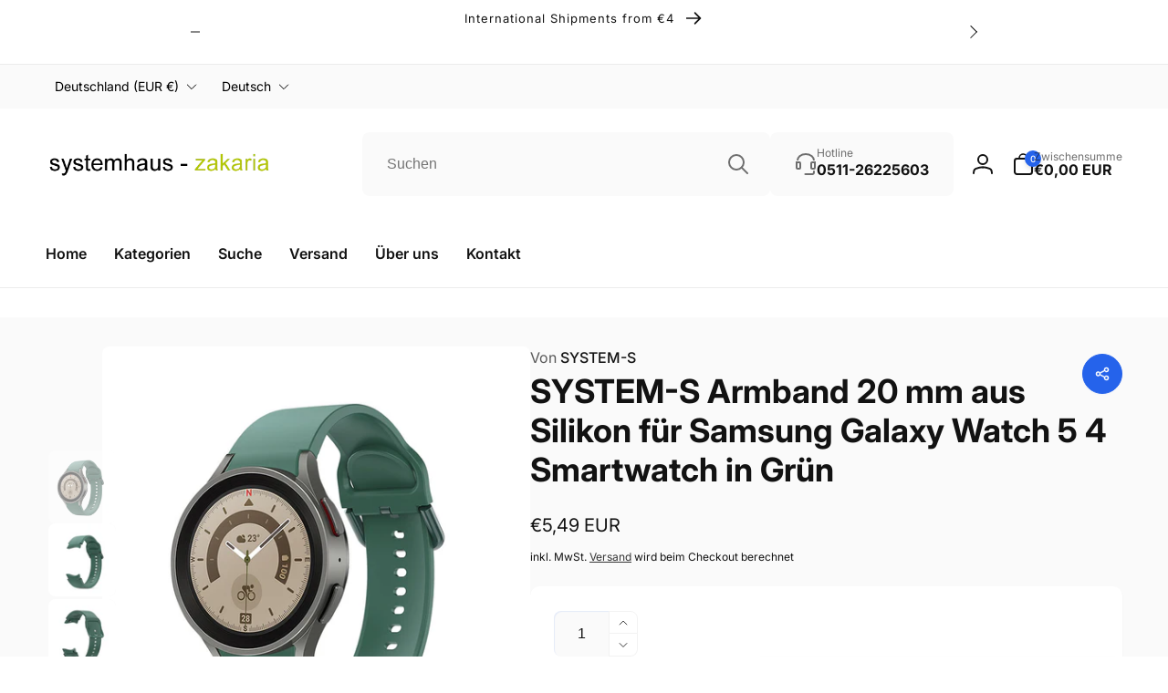

--- FILE ---
content_type: text/css
request_url: https://systemhauszakaria.com/cdn/shop/t/6/assets/component-price.css?v=3232157287661497301745222274
body_size: -346
content:
product-price{display:block}.price{font-size:1.6rem;color:rgb(var(--color-price-foreground))}.price.price--unavailable{visibility:hidden}.price--end{text-align:right}.price__regular .price-item--regular{margin-right:0}.price:not(.price--show-badge) .price-item--last:last-of-type{margin:0}.price--out-card.price--show-badge.price--on-sale{column-gap:1rem;flex-wrap:wrap;align-items:baseline}@media screen and (min-width: 750px){.price{margin-bottom:0}}.price--large{font-size:2rem}.price--on-sale .price__sale{display:flex;column-gap:1.2rem}.price--on-sale .price-item--regular{text-decoration:line-through;font-size:1.4rem;color:rgb(var(--color-compare-at-price))}.price--large.price--on-sale .price-item--regular{font-size:1.8rem}.price--on-sale .price-item--sale{color:rgb(var(--color-sale-off-price));font-weight:var(--font-body-weight-medium)}.price--on-sale .price-item--sale-in-card{color:rgb(var(--color-sale-off-price),.8)}.price__badge{background:rgb(var(--color-highlight),.05);border-radius:.3rem;font-size:1rem;padding:.4rem .8rem}.price__badge--in-card{margin-left:.5rem}.unit-price{display:block;font-size:1.1rem;letter-spacing:.04rem;line-height:calc(1 + .2 / var(--font-body-scale));margin-top:.2rem;text-transform:uppercase;--color-foreground: var(--color-price-foreground)}
/*# sourceMappingURL=/cdn/shop/t/6/assets/component-price.css.map?v=3232157287661497301745222274 */
